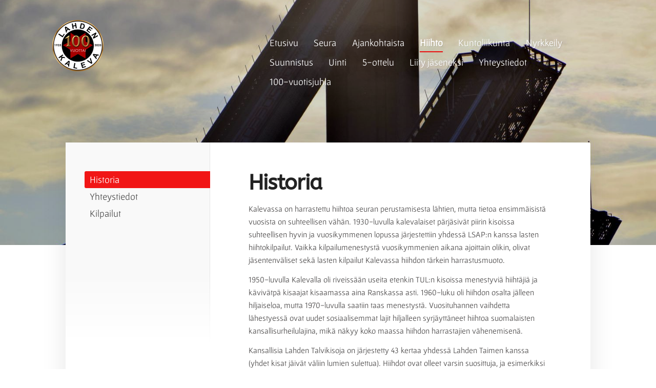

--- FILE ---
content_type: text/css
request_url: https://fonts.avoine.com/fonts/gafata/ya.css
body_size: 811
content:
/* gafata-latin-ext-400-normal */
@font-face {
  font-family: 'Gafata';
  font-style: normal;
  font-display: var(--fontsource-display, swap);
  font-weight: 400;
  src: url(./files/gafata-latin-ext-400-normal.woff2) format('woff2'), url(./files/gafata-latin-ext-400-normal.woff) format('woff');
  unicode-range: U+0100-02AF,U+0300-0301,U+0303-0304,U+0308-0309,U+0323,U+0329,U+1E00-1EFF,U+2020,U+20A0-20AB,U+20AD-20CF,U+2113,U+2C60-2C7F,U+A720-A7FF;
}

/* gafata-latin-400-normal */
@font-face {
  font-family: 'Gafata';
  font-style: normal;
  font-display: var(--fontsource-display, swap);
  font-weight: 400;
  src: url(./files/gafata-latin-400-normal.woff2) format('woff2'), url(./files/gafata-latin-400-normal.woff) format('woff');
  unicode-range: U+0000-00FF,U+0131,U+0152-0153,U+02BB-02BC,U+02C6,U+02DA,U+02DC,U+0300-0301,U+0303-0304,U+0308-0309,U+0323,U+0329,U+2000-206F,U+2074,U+20AC,U+2122,U+2191,U+2193,U+2212,U+2215,U+FEFF,U+FFFD;
}